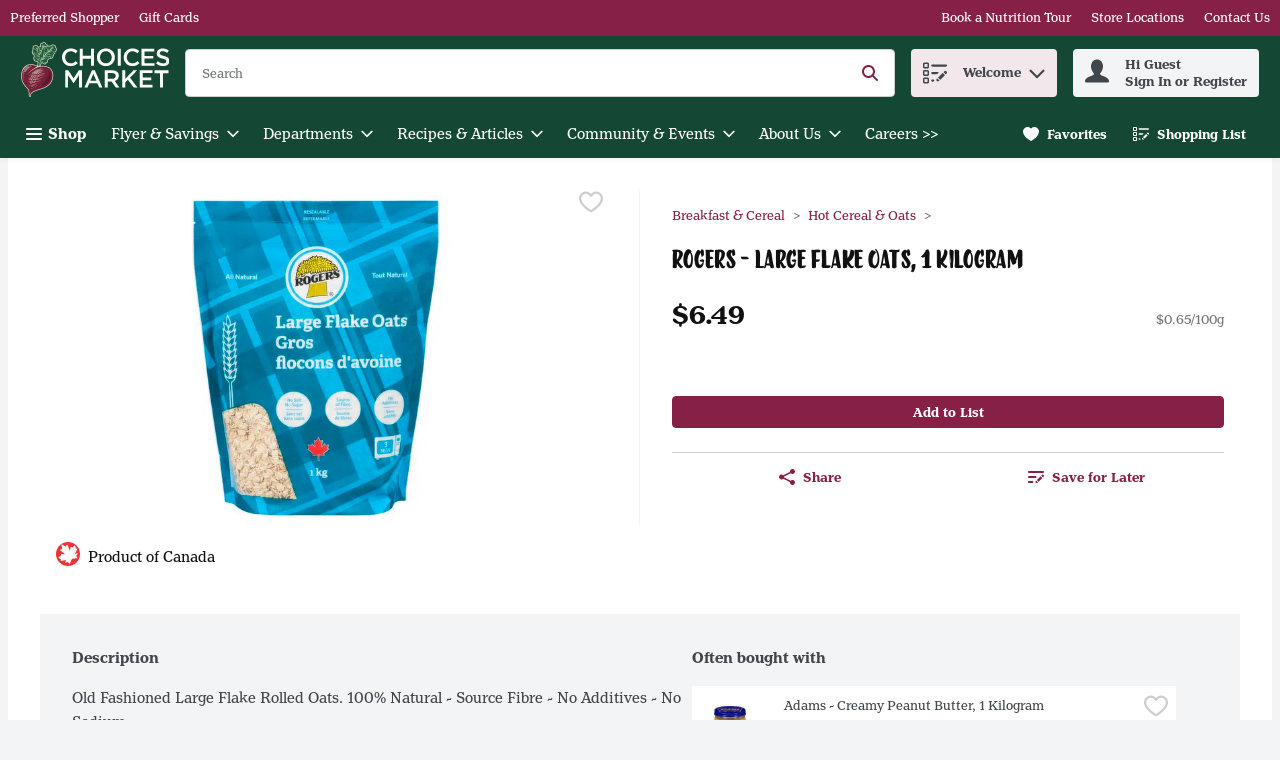

--- FILE ---
content_type: application/javascript; charset=UTF-8
request_url: https://shop.choicesmarkets.com/cdn-cgi/challenge-platform/h/b/scripts/jsd/13c98df4ef2d/main.js?
body_size: 4557
content:
window._cf_chl_opt={VnHPF6:'b'};~function(Y3,T,f,U,X,i,W,I){Y3=x,function(h,Z,YH,Y2,l,P){for(YH={h:480,Z:457,l:407,P:452,y:460,K:398,B:462,Q:410,c:466},Y2=x,l=h();!![];)try{if(P=-parseInt(Y2(YH.h))/1*(-parseInt(Y2(YH.Z))/2)+parseInt(Y2(YH.l))/3+-parseInt(Y2(YH.P))/4+parseInt(Y2(YH.y))/5+-parseInt(Y2(YH.K))/6+parseInt(Y2(YH.B))/7+-parseInt(Y2(YH.Q))/8*(parseInt(Y2(YH.c))/9),Z===P)break;else l.push(l.shift())}catch(y){l.push(l.shift())}}(Y,989742),T=this||self,f=T[Y3(494)],U=function(YP,YG,Yo,Yq,YF,Y4,Z,l,P){return YP={h:489,Z:475},YG={h:416,Z:434,l:416,P:416,y:424,K:416,B:412,Q:434},Yo={h:417},Yq={h:479},YF={h:417,Z:412,l:451,P:432,y:500,K:500,B:451,Q:479,c:434,J:479,V:434,d:434,C:416,D:416,e:451,O:432,E:479,N:479,v:434,S:434,R:479,M:434,g:416,k:434,a:434,L:424},Y4=Y3,Z=String[Y4(YP.h)],l={'h':function(y,Ym){return Ym={h:483,Z:412},null==y?'':l.g(y,6,function(K,Y5){return Y5=x,Y5(Ym.h)[Y5(Ym.Z)](K)})},'g':function(y,K,B,Y6,Q,J,V,C,D,O,E,N,S,R,M,L,Y0,Y1){if(Y6=Y4,null==y)return'';for(J={},V={},C='',D=2,O=3,E=2,N=[],S=0,R=0,M=0;M<y[Y6(YF.h)];M+=1)if(L=y[Y6(YF.Z)](M),Object[Y6(YF.l)][Y6(YF.P)][Y6(YF.y)](J,L)||(J[L]=O++,V[L]=!0),Y0=C+L,Object[Y6(YF.l)][Y6(YF.P)][Y6(YF.K)](J,Y0))C=Y0;else{if(Object[Y6(YF.B)][Y6(YF.P)][Y6(YF.y)](V,C)){if(256>C[Y6(YF.Q)](0)){for(Q=0;Q<E;S<<=1,R==K-1?(R=0,N[Y6(YF.c)](B(S)),S=0):R++,Q++);for(Y1=C[Y6(YF.J)](0),Q=0;8>Q;S=S<<1.21|1.21&Y1,R==K-1?(R=0,N[Y6(YF.V)](B(S)),S=0):R++,Y1>>=1,Q++);}else{for(Y1=1,Q=0;Q<E;S=Y1|S<<1.79,R==K-1?(R=0,N[Y6(YF.d)](B(S)),S=0):R++,Y1=0,Q++);for(Y1=C[Y6(YF.Q)](0),Q=0;16>Q;S=S<<1.29|1&Y1,K-1==R?(R=0,N[Y6(YF.V)](B(S)),S=0):R++,Y1>>=1,Q++);}D--,0==D&&(D=Math[Y6(YF.C)](2,E),E++),delete V[C]}else for(Y1=J[C],Q=0;Q<E;S=S<<1.71|1&Y1,R==K-1?(R=0,N[Y6(YF.c)](B(S)),S=0):R++,Y1>>=1,Q++);C=(D--,D==0&&(D=Math[Y6(YF.D)](2,E),E++),J[Y0]=O++,String(L))}if(C!==''){if(Object[Y6(YF.e)][Y6(YF.O)][Y6(YF.y)](V,C)){if(256>C[Y6(YF.E)](0)){for(Q=0;Q<E;S<<=1,R==K-1?(R=0,N[Y6(YF.V)](B(S)),S=0):R++,Q++);for(Y1=C[Y6(YF.N)](0),Q=0;8>Q;S=Y1&1.56|S<<1.93,R==K-1?(R=0,N[Y6(YF.v)](B(S)),S=0):R++,Y1>>=1,Q++);}else{for(Y1=1,Q=0;Q<E;S=Y1|S<<1.87,K-1==R?(R=0,N[Y6(YF.S)](B(S)),S=0):R++,Y1=0,Q++);for(Y1=C[Y6(YF.R)](0),Q=0;16>Q;S=S<<1.27|1&Y1,K-1==R?(R=0,N[Y6(YF.M)](B(S)),S=0):R++,Y1>>=1,Q++);}D--,0==D&&(D=Math[Y6(YF.g)](2,E),E++),delete V[C]}else for(Y1=J[C],Q=0;Q<E;S=Y1&1.31|S<<1,K-1==R?(R=0,N[Y6(YF.S)](B(S)),S=0):R++,Y1>>=1,Q++);D--,D==0&&E++}for(Y1=2,Q=0;Q<E;S=1&Y1|S<<1.67,K-1==R?(R=0,N[Y6(YF.k)](B(S)),S=0):R++,Y1>>=1,Q++);for(;;)if(S<<=1,R==K-1){N[Y6(YF.a)](B(S));break}else R++;return N[Y6(YF.L)]('')},'j':function(y,Y7){return Y7=Y4,null==y?'':y==''?null:l.i(y[Y7(Yo.h)],32768,function(K,Y8){return Y8=Y7,y[Y8(Yq.h)](K)})},'i':function(y,K,B,Y9,Q,J,V,C,D,O,E,N,S,R,M,L,Y1,Y0){for(Y9=Y4,Q=[],J=4,V=4,C=3,D=[],N=B(0),S=K,R=1,O=0;3>O;Q[O]=O,O+=1);for(M=0,L=Math[Y9(YG.h)](2,2),E=1;L!=E;Y0=S&N,S>>=1,0==S&&(S=K,N=B(R++)),M|=(0<Y0?1:0)*E,E<<=1);switch(M){case 0:for(M=0,L=Math[Y9(YG.h)](2,8),E=1;E!=L;Y0=S&N,S>>=1,0==S&&(S=K,N=B(R++)),M|=(0<Y0?1:0)*E,E<<=1);Y1=Z(M);break;case 1:for(M=0,L=Math[Y9(YG.h)](2,16),E=1;L!=E;Y0=S&N,S>>=1,0==S&&(S=K,N=B(R++)),M|=E*(0<Y0?1:0),E<<=1);Y1=Z(M);break;case 2:return''}for(O=Q[3]=Y1,D[Y9(YG.Z)](Y1);;){if(R>y)return'';for(M=0,L=Math[Y9(YG.l)](2,C),E=1;E!=L;Y0=S&N,S>>=1,S==0&&(S=K,N=B(R++)),M|=(0<Y0?1:0)*E,E<<=1);switch(Y1=M){case 0:for(M=0,L=Math[Y9(YG.P)](2,8),E=1;L!=E;Y0=S&N,S>>=1,0==S&&(S=K,N=B(R++)),M|=(0<Y0?1:0)*E,E<<=1);Q[V++]=Z(M),Y1=V-1,J--;break;case 1:for(M=0,L=Math[Y9(YG.l)](2,16),E=1;E!=L;Y0=N&S,S>>=1,0==S&&(S=K,N=B(R++)),M|=(0<Y0?1:0)*E,E<<=1);Q[V++]=Z(M),Y1=V-1,J--;break;case 2:return D[Y9(YG.y)]('')}if(0==J&&(J=Math[Y9(YG.K)](2,C),C++),Q[Y1])Y1=Q[Y1];else if(Y1===V)Y1=O+O[Y9(YG.B)](0);else return null;D[Y9(YG.Q)](Y1),Q[V++]=O+Y1[Y9(YG.B)](0),J--,O=Y1,0==J&&(J=Math[Y9(YG.l)](2,C),C++)}}},P={},P[Y4(YP.Z)]=l.h,P}(),X={},X[Y3(471)]='o',X[Y3(473)]='s',X[Y3(499)]='u',X[Y3(493)]='z',X[Y3(425)]='n',X[Y3(470)]='I',X[Y3(405)]='b',i=X,T[Y3(465)]=function(h,Z,P,y,YV,YJ,Yc,YZ,B,Q,J,V,C,D){if(YV={h:513,Z:408,l:458,P:513,y:408,K:411,B:510,Q:419,c:510,J:419,V:486,d:467,C:417,D:501,e:401},YJ={h:438,Z:417,l:497},Yc={h:451,Z:432,l:500,P:434},YZ=Y3,Z===null||Z===void 0)return y;for(B=b(Z),h[YZ(YV.h)][YZ(YV.Z)]&&(B=B[YZ(YV.l)](h[YZ(YV.P)][YZ(YV.y)](Z))),B=h[YZ(YV.K)][YZ(YV.B)]&&h[YZ(YV.Q)]?h[YZ(YV.K)][YZ(YV.c)](new h[(YZ(YV.J))](B)):function(O,Yl,E){for(Yl=YZ,O[Yl(YJ.h)](),E=0;E<O[Yl(YJ.Z)];O[E+1]===O[E]?O[Yl(YJ.l)](E+1,1):E+=1);return O}(B),Q='nAsAaAb'.split('A'),Q=Q[YZ(YV.V)][YZ(YV.d)](Q),J=0;J<B[YZ(YV.C)];V=B[J],C=A(h,Z,V),Q(C)?(D=C==='s'&&!h[YZ(YV.D)](Z[V]),YZ(YV.e)===P+V?K(P+V,C):D||K(P+V,Z[V])):K(P+V,C),J++);return y;function K(O,E,Yn){Yn=x,Object[Yn(Yc.h)][Yn(Yc.Z)][Yn(Yc.l)](y,E)||(y[E]=[]),y[E][Yn(Yc.P)](O)}},W=Y3(490)[Y3(459)](';'),I=W[Y3(486)][Y3(467)](W),T[Y3(485)]=function(h,Z,Yp,YT,l,P,y,K){for(Yp={h:492,Z:417,l:417,P:509,y:434,K:430},YT=Y3,l=Object[YT(Yp.h)](Z),P=0;P<l[YT(Yp.Z)];P++)if(y=l[P],'f'===y&&(y='N'),h[y]){for(K=0;K<Z[l[P]][YT(Yp.l)];-1===h[y][YT(Yp.P)](Z[l[P]][K])&&(I(Z[l[P]][K])||h[y][YT(Yp.y)]('o.'+Z[l[P]][K])),K++);}else h[y]=Z[l[P]][YT(Yp.K)](function(B){return'o.'+B})},o();function m(YD,YX,h,Z,l,P){return YD={h:454,Z:421,l:421,P:507},YX=Y3,h=T[YX(YD.h)],Z=3600,l=Math[YX(YD.Z)](+atob(h.t)),P=Math[YX(YD.l)](Date[YX(YD.P)]()/1e3),P-l>Z?![]:!![]}function H(h,Yu,YU){return Yu={h:429},YU=Y3,Math[YU(Yu.h)]()<h}function G(l,P,Ya,Yz,y,K,B){if(Ya={h:456,Z:437,l:440,P:481,y:447,K:427,B:440,Q:415,c:463,J:481,V:427,d:496,C:461,D:415,e:463},Yz=Y3,y=Yz(Ya.h),!l[Yz(Ya.Z)])return;P===Yz(Ya.l)?(K={},K[Yz(Ya.P)]=y,K[Yz(Ya.y)]=l.r,K[Yz(Ya.K)]=Yz(Ya.B),T[Yz(Ya.Q)][Yz(Ya.c)](K,'*')):(B={},B[Yz(Ya.J)]=y,B[Yz(Ya.y)]=l.r,B[Yz(Ya.V)]=Yz(Ya.d),B[Yz(Ya.C)]=P,T[Yz(Ya.D)][Yz(Ya.e)](B,'*'))}function x(h,n,Z){return Z=Y(),x=function(l,T,f){return l=l-398,f=Z[l],f},x(h,n)}function o(Yk,Yg,YR,YW,h,Z,l,P,y){if(Yk={h:454,Z:437,l:399,P:433,y:469,K:469,B:414,Q:403,c:403},Yg={h:399,Z:433,l:403},YR={h:423},YW=Y3,h=T[YW(Yk.h)],!h)return;if(!m())return;(Z=![],l=h[YW(Yk.Z)]===!![],P=function(Yw,K){if(Yw=YW,!Z){if(Z=!![],!m())return;K=z(),j(K.r,function(B){G(h,B)}),K.e&&F(Yw(YR.h),K.e)}},f[YW(Yk.l)]!==YW(Yk.P))?P():T[YW(Yk.y)]?f[YW(Yk.K)](YW(Yk.B),P):(y=f[YW(Yk.Q)]||function(){},f[YW(Yk.c)]=function(YI){YI=YW,y(),f[YI(Yg.h)]!==YI(Yg.Z)&&(f[YI(Yg.l)]=y,P())})}function F(P,y,Yv,Yt,K,B,Q,c,J,V,d,C){if(Yv={h:413,Z:496,l:454,P:487,y:478,K:436,B:504,Q:400,c:491,J:453,V:404,d:508,C:472,D:409,e:478,O:502,E:420,N:478,v:406,S:446,R:478,M:506,g:443,k:478,a:455,L:495,Y0:442,Y1:481,YS:402,YR:477,YM:475},Yt=Y3,!H(.01))return![];B=(K={},K[Yt(Yv.h)]=P,K[Yt(Yv.Z)]=y,K);try{Q=T[Yt(Yv.l)],c=Yt(Yv.P)+T[Yt(Yv.y)][Yt(Yv.K)]+Yt(Yv.B)+Q.r+Yt(Yv.Q),J=new T[(Yt(Yv.c))](),J[Yt(Yv.J)](Yt(Yv.V),c),J[Yt(Yv.d)]=2500,J[Yt(Yv.C)]=function(){},V={},V[Yt(Yv.D)]=T[Yt(Yv.e)][Yt(Yv.O)],V[Yt(Yv.E)]=T[Yt(Yv.N)][Yt(Yv.v)],V[Yt(Yv.S)]=T[Yt(Yv.R)][Yt(Yv.M)],V[Yt(Yv.g)]=T[Yt(Yv.k)][Yt(Yv.a)],d=V,C={},C[Yt(Yv.L)]=B,C[Yt(Yv.Y0)]=d,C[Yt(Yv.Y1)]=Yt(Yv.YS),J[Yt(Yv.YR)](U[Yt(Yv.YM)](C))}catch(D){}}function b(h,YQ,Yh,Z){for(YQ={h:458,Z:492,l:439},Yh=Y3,Z=[];null!==h;Z=Z[Yh(YQ.h)](Object[Yh(YQ.Z)](h)),h=Object[Yh(YQ.l)](h));return Z}function s(h,Z,Yy,YY){return Yy={h:448,Z:451,l:449,P:500,y:509,K:450},YY=Y3,Z instanceof h[YY(Yy.h)]&&0<h[YY(Yy.h)][YY(Yy.Z)][YY(Yy.l)][YY(Yy.P)](Z)[YY(Yy.y)](YY(Yy.K))}function j(h,Z,YE,YO,Yr,Ye,Yi,l,P){YE={h:454,Z:491,l:453,P:404,y:487,K:478,B:436,Q:435,c:437,J:508,V:472,d:464,C:441,D:477,e:475,O:445},YO={h:488},Yr={h:498,Z:498,l:440,P:426,y:498},Ye={h:508},Yi=Y3,l=T[Yi(YE.h)],P=new T[(Yi(YE.Z))](),P[Yi(YE.l)](Yi(YE.P),Yi(YE.y)+T[Yi(YE.K)][Yi(YE.B)]+Yi(YE.Q)+l.r),l[Yi(YE.c)]&&(P[Yi(YE.J)]=5e3,P[Yi(YE.V)]=function(Ys){Ys=Yi,Z(Ys(Ye.h))}),P[Yi(YE.d)]=function(YA){YA=Yi,P[YA(Yr.h)]>=200&&P[YA(Yr.Z)]<300?Z(YA(Yr.l)):Z(YA(Yr.P)+P[YA(Yr.y)])},P[Yi(YE.C)]=function(Yb){Yb=Yi,Z(Yb(YO.h))},P[Yi(YE.D)](U[Yi(YE.e)](JSON[Yi(YE.O)](h)))}function A(h,Z,l,YB,Yx,P){Yx=(YB={h:418,Z:411,l:422,P:512},Y3);try{return Z[l][Yx(YB.h)](function(){}),'p'}catch(y){}try{if(Z[l]==null)return void 0===Z[l]?'u':'x'}catch(K){return'i'}return h[Yx(YB.Z)][Yx(YB.l)](Z[l])?'a':Z[l]===h[Yx(YB.Z)]?'p5':Z[l]===!0?'T':!1===Z[l]?'F':(P=typeof Z[l],Yx(YB.P)==P?s(h,Z[l])?'N':'f':i[P]||'?')}function Y(YL){return YL='262ansyEI,concat,split,9263750MgXgiX,detail,11036935IUtwtK,postMessage,onload,BAnB4,1413ogtSLS,bind,body,addEventListener,bigint,object,ontimeout,string,navigator,zLgie,display: none,send,_cf_chl_opt,charCodeAt,10136QqiMfp,source,tabIndex,XimONnEkGSCIydHxMo1tBLaDfcl2-rhqPv9Kg7sAWpj6Z$FUJ+3u5TV4wbe0Y8QzR,createElement,Jxahl3,includes,/cdn-cgi/challenge-platform/h/,xhr-error,fromCharCode,_cf_chl_opt;WVJdi2;tGfE6;eHFr4;rZpcH7;DMab5;uBWD2;TZOO6;NFIEc5;SBead5;rNss8;ssnu4;WlNXb1;QNPd6;BAnB4;Jxahl3;fLDZ5;fAvt5,XMLHttpRequest,keys,symbol,document,errorInfoObject,error,splice,status,undefined,call,isNaN,wfJU3,contentDocument,/b/ov1/0.005236909498734064:1764440516:ihvJPH4uReC5tytzeAPsNHO9EVfOf59u8pzqzA_w9RI/,iframe,BHcSU3,now,timeout,indexOf,from,clientInformation,function,Object,removeChild,6507348ywbJbO,readyState,/invisible/jsd,d.cookie,jsd,onreadystatechange,POST,boolean,NUDr6,5726817LPKVqa,getOwnPropertyNames,chlApiSitekey,231776HmuSou,Array,charAt,msg,DOMContentLoaded,parent,pow,length,catch,Set,chlApiUrl,floor,isArray,error on cf_chl_props,join,number,http-code:,event,style,random,map,appendChild,hasOwnProperty,loading,push,/jsd/oneshot/13c98df4ef2d/0.005236909498734064:1764440516:ihvJPH4uReC5tytzeAPsNHO9EVfOf59u8pzqzA_w9RI/,VnHPF6,api,sort,getPrototypeOf,success,onerror,chctx,chlApiClientVersion,contentWindow,stringify,chlApiRumWidgetAgeMs,sid,Function,toString,[native code],prototype,173224aIzdne,open,__CF$cv$params,mAxV0,cloudflare-invisible'.split(','),Y=function(){return YL},Y()}function z(YC,Yf,l,P,y,K,B){Yf=(YC={h:484,Z:505,l:428,P:476,y:482,K:468,B:431,Q:444,c:511,J:474,V:503,d:468,C:514},Y3);try{return l=f[Yf(YC.h)](Yf(YC.Z)),l[Yf(YC.l)]=Yf(YC.P),l[Yf(YC.y)]='-1',f[Yf(YC.K)][Yf(YC.B)](l),P=l[Yf(YC.Q)],y={},y=BAnB4(P,P,'',y),y=BAnB4(P,P[Yf(YC.c)]||P[Yf(YC.J)],'n.',y),y=BAnB4(P,l[Yf(YC.V)],'d.',y),f[Yf(YC.d)][Yf(YC.C)](l),K={},K.r=y,K.e=null,K}catch(Q){return B={},B.r={},B.e=Q,B}}}()

--- FILE ---
content_type: application/javascript; charset=UTF-8
request_url: https://shop.choicesmarkets.com/static/js/Freeform.66f534da.chunk.js
body_size: 3129
content:
/*! For license information please see Freeform.66f534da.chunk.js.LICENSE.txt */
"use strict";(self.__LOADABLE_LOADED_CHUNKS__=self.__LOADABLE_LOADED_CHUNKS__||[]).push([[3692],{37623:(e,t,r)=>{r.r(t),r.d(t,{FreeformComponent:()=>m,default:()=>y});var n,o=r(67294),a=function(e,t){return Object.defineProperty?Object.defineProperty(e,"raw",{value:t}):e.raw=t,e},i=r(29163).ZP.div.withConfig({displayName:"Freeform",componentId:"-c7x3k3"})(n||(n=a(["\n  width: 100%;\n  height: auto;\n"],["\n  width: 100%;\n  height: auto;\n"]))),s=r(64519),c=r(86706),u=r(40449),l=r(3593),p=r(50763),d=r(41013),f=r(74617),h=function(){var e=function(t,r){return e=Object.setPrototypeOf||{__proto__:[]}instanceof Array&&function(e,t){e.__proto__=t}||function(e,t){for(var r in t)Object.prototype.hasOwnProperty.call(t,r)&&(e[r]=t[r])},e(t,r)};return function(t,r){if("function"!==typeof r&&null!==r)throw new TypeError("Class extends value "+String(r)+" is not a constructor or null");function n(){this.constructor=t}e(t,r),t.prototype=null===r?Object.create(r):(n.prototype=r.prototype,new n)}}(),m=function(e){function t(){var t=null!==e&&e.apply(this,arguments)||this;return t.handleMessage=null,t.TextReplace=function(e,r,n){if(!n&&!e.Freeform)return"";var o=null!==n&&void 0!==n?n:e.Freeform;if((o.match(/{{scriptStart}}/gi)||o.match(/{{scriptEnd}}/gi))&&(o=function(e,t,r){void 0===r&&(r=!1);try{if(!e)return"";var n=e;return r?n.replace(/{{scriptStart}}(.*?){{scriptEnd}}/gi,""):(n=(n=(n=(n=(n=(n=n.replace(/{{scriptStart}}/gi,"<script nonce=".concat(t,' data-testid="').concat("FreeFormComponentScriptTag",'">'))).replace(/{{scriptEnd}}/gi,"<\/script>")).replace(/&gt;/gi,">")).replace(/&lt;/gi,"<")).replace(/&quot;/gi,'"')).replace(/&apos;/gi,"'")).replace(/&amp;/gi,"&")}catch(o){return e}}(o,r,t.props.disableFreeFormScript)),o.includes("{{urlWithContext}}")){var a="".concat(e.siteUrl).concat((0,u.Z)(e.shoppingMode,e.retailerStoreId));o=o.replace("{{urlWithContext}}",a)}return o.includes("{{url}}")&&(o=o.replace("{{url}}",e.siteUrl)),o.includes("{{storeId}}")&&(o=o.replace("{{storeId}}",e.retailerStoreId)),o.includes("{{shoppingMode}}")&&(o=o.replace("{{shoppingMode}}",e.shoppingMode)),o.includes("{{storeName}}")&&(o=o.replace("{{storeName}}",e.storeName)),o.includes("{{urlWithContext}}")||o.includes("{{url}}")||o.includes("{{storeId}}")||o.includes("{{shoppingMode}}")||o.includes("{{storeName}}")?t.TextReplace(e,r,o):o},t.GetHtmlAttributes=function(e){var t=e,r=null;if(t.includes("data-customevent")){for(var n="{",o=t.slice(t.indexOf("{$")+2,t.indexOf("$}")).split(","),a=0;a<o.length;a++){var i=o[a].split(":");n+='"'+i[0].trim()+'":"'+i[1].trim()+'",'}n=n.substr(0,n.length-1),n+="}";var s=JSON.parse(n);r=s.event;var c=document.getElementById(s.id);c&&delete c.dataset.customevent}return{html:t,eventName:r}},t.subscribeToEvents=function(e){e.includes("red-pepper-catalog")&&(t.props.setFreeformCatalogOpen(!0),t.handleMessage=function(e){var r,n,o;if(e.origin===t.props.siteUrl&&e.data&&e.data.action&&e.data.productSKU&&"openProductView"===e.data.action){var a=null!==(o=null===(n=null===(r=e.data)||void 0===r?void 0:r.productSKU)||void 0===n?void 0:n.split(","))&&void 0!==o?o:[];a.length>1?(t.props.openMultiItemModal(t.context.t("weeklyFlyer.multiProductTitle")),t.props.searchFlyerBySkus(a,d.Sa8.RED_PEPPER,"redPepperProducts",t.props.clearMultiProductModalLoaderRedux)):t.props.showPdpModal(e.data.productSKU,"",t.context.t("modals.productDetails.title"),!1)}},window.addEventListener("message",t.handleMessage))},t}return h(t,e),t.prototype.componentDidMount=function(){var e=this.props.Freeform;if(e&&"string"===typeof e){var t=this.GetHtmlAttributes(e),r=document.getElementById("root");if(t.eventName){var n=new CustomEvent(t.eventName,{detail:this.props.getReduxState()});r&&r.dispatchEvent(n)}this.subscribeToEvents(t.html)}},t.prototype.componentWillUnmount=function(){this.handleMessage&&(window.removeEventListener("message",this.handleMessage),this.handleMessage=null)},t.prototype.render=function(){var e=this;return(0,s.Z)((function(){return o.createElement(i,{"data-component":"FreeForm","data-testid":"FreeFormComponentTestId"},o.createElement("div",{dangerouslySetInnerHTML:{__html:e.TextReplace(e.props,e.context.nonce)},suppressHydrationWarning:!0}))}),{componentName:"cms/Free form"})},t.contextType=f.q,t}(o.Component),v={showPdpModal:l.AI,getReduxState:function(){return function(e,t){try{return t()}catch(r){return{}}}},openMultiItemModal:l.t,searchFlyerBySkus:p.X,clearMultiProductModalLoaderRedux:l.Rw,setFreeformCatalogOpen:l.J9};const y=(0,c.$j)((function(e){return{retailerStoreId:e.stores.retailerStoreId,shoppingMode:e.shoppingModes.selectedShoppingMode.displayName,storeName:e.stores.activeStoreDetails.name,siteUrl:e.app.siteUrl,disableFreeFormScript:e.cookieJar.disableFreeFormScript}}),v)(m)},50763:(e,t,r)=>{r.d(t,{X:()=>m});var n=r(14003),o=r(26858),a=r(47129),i=r(91247),s=r(37091),c=r(7009),u=function(){return u=Object.assign||function(e){for(var t,r=1,n=arguments.length;r<n;r++)for(var o in t=arguments[r])Object.prototype.hasOwnProperty.call(t,o)&&(e[o]=t[o]);return e},u.apply(this,arguments)},l=function(e,t,r,n){return new(r||(r=Promise))((function(o,a){function i(e){try{c(n.next(e))}catch(t){a(t)}}function s(e){try{c(n.throw(e))}catch(t){a(t)}}function c(e){var t;e.done?o(e.value):(t=e.value,t instanceof r?t:new r((function(e){e(t)}))).then(i,s)}c((n=n.apply(e,t||[])).next())}))},p=function(e,t){var r,n,o,a,i={label:0,sent:function(){if(1&o[0])throw o[1];return o[1]},trys:[],ops:[]};return a={next:s(0),throw:s(1),return:s(2)},"function"===typeof Symbol&&(a[Symbol.iterator]=function(){return this}),a;function s(a){return function(s){return function(a){if(r)throw new TypeError("Generator is already executing.");for(;i;)try{if(r=1,n&&(o=2&a[0]?n.return:a[0]?n.throw||((o=n.return)&&o.call(n),0):n.next)&&!(o=o.call(n,a[1])).done)return o;switch(n=0,o&&(a=[2&a[0],o.value]),a[0]){case 0:case 1:o=a;break;case 4:return i.label++,{value:a[1],done:!1};case 5:i.label++,n=a[1],a=[0];continue;case 7:a=i.ops.pop(),i.trys.pop();continue;default:if(!(o=(o=i.trys).length>0&&o[o.length-1])&&(6===a[0]||2===a[0])){i=0;continue}if(3===a[0]&&(!o||a[1]>o[0]&&a[1]<o[3])){i.label=a[1];break}if(6===a[0]&&i.label<o[1]){i.label=o[1],o=a;break}if(o&&i.label<o[2]){i.label=o[2],i.ops.push(a);break}o[2]&&i.ops.pop(),i.trys.pop();continue}a=t.call(e,i)}catch(s){a=[6,s],n=0}finally{r=o=0}if(5&a[0])throw a[1];return{value:a[0]?a[1]:void 0,done:!0}}([a,s])}}},d=function(e,t,r,d,f){return void 0===d&&(d=o.sg),void 0===f&&(f=(0,i.Z)()),function(o,i){return l(void 0,void 0,void 0,(function(){var l,h,m,v,y,g;return p(this,(function(p){switch(p.label){case 0:return p.trys.push([0,2,,3]),l=i(),h={headers:u(u({},(0,s.Z)(l,f)),{Accept:"application/json"})},[4,d.post("stores/".concat(l.stores.retailerStoreId,"/searchbyskus"),e,h)];case 1:return 200===(m=p.sent()).status?(v=(0,c.Z)(m,r),y=[],m.data&&m.data.items.map((function(e){return y.push(e.sku)})),o((0,a.sv)(v,y,t))):n.logger.error("searchBySkus() ",{message:"Error attempting to search by skus "},{response:m,reqId:f}),[3,3];case 2:return g=p.sent(),n.logger.error("searchBySkus()",g,{skuList:e}),[3,3];case 3:return[2]}}))}))}},f=function(e,t,r,n){return new(r||(r=Promise))((function(o,a){function i(e){try{c(n.next(e))}catch(t){a(t)}}function s(e){try{c(n.throw(e))}catch(t){a(t)}}function c(e){var t;e.done?o(e.value):(t=e.value,t instanceof r?t:new r((function(e){e(t)}))).then(i,s)}c((n=n.apply(e,t||[])).next())}))},h=function(e,t){var r,n,o,a,i={label:0,sent:function(){if(1&o[0])throw o[1];return o[1]},trys:[],ops:[]};return a={next:s(0),throw:s(1),return:s(2)},"function"===typeof Symbol&&(a[Symbol.iterator]=function(){return this}),a;function s(a){return function(s){return function(a){if(r)throw new TypeError("Generator is already executing.");for(;i;)try{if(r=1,n&&(o=2&a[0]?n.return:a[0]?n.throw||((o=n.return)&&o.call(n),0):n.next)&&!(o=o.call(n,a[1])).done)return o;switch(n=0,o&&(a=[2&a[0],o.value]),a[0]){case 0:case 1:o=a;break;case 4:return i.label++,{value:a[1],done:!1};case 5:i.label++,n=a[1],a=[0];continue;case 7:a=i.ops.pop(),i.trys.pop();continue;default:if(!(o=(o=i.trys).length>0&&o[o.length-1])&&(6===a[0]||2===a[0])){i=0;continue}if(3===a[0]&&(!o||a[1]>o[0]&&a[1]<o[3])){i.label=a[1];break}if(6===a[0]&&i.label<o[1]){i.label=o[1],o=a;break}if(o&&i.label<o[2]){i.label=o[2],i.ops.push(a);break}o[2]&&i.ops.pop(),i.trys.pop();continue}a=t.call(e,i)}catch(s){a=[6,s],n=0}finally{r=o=0}if(5&a[0])throw a[1];return{value:a[0]?a[1]:void 0,done:!0}}([a,s])}}},m=function(e,t,r,o){return function(a){return f(void 0,void 0,void 0,(function(){var i;return h(this,(function(s){switch(s.label){case 0:return s.trys.push([0,2,3,4]),[4,a(d(e,t,r))];case 1:return s.sent(),[3,4];case 2:return i=s.sent(),n.logger.error("searchFlyerBySkus",i),[3,4];case 3:return a(o),[7];case 4:return[2]}}))}))}}}}]);